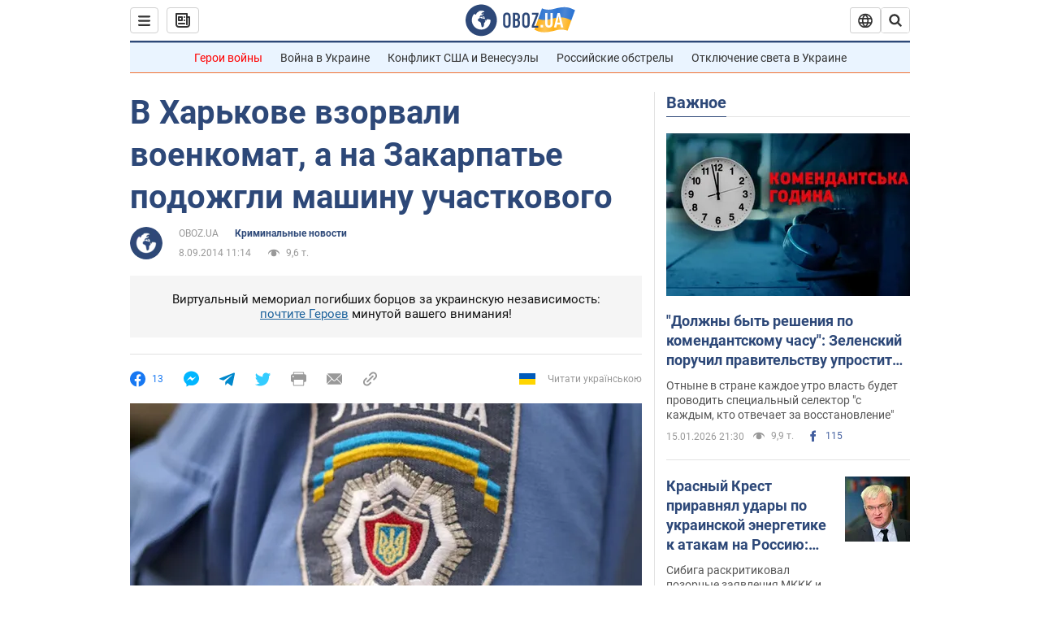

--- FILE ---
content_type: application/x-javascript; charset=utf-8
request_url: https://servicer.idealmedia.io/1418748/1?nocmp=1&sessionId=6969ceb0-1780f&sessionPage=1&sessionNumberWeek=1&sessionNumber=1&scale_metric_1=64.00&scale_metric_2=256.00&scale_metric_3=100.00&cbuster=1768541873027897269430&pvid=219d1e12-0226-4aee-90aa-39fcdb018e8d&implVersion=11&lct=1763555100&mp4=1&ap=1&consentStrLen=0&wlid=4807a6a1-9a4b-4905-bef9-367ab80f4774&uniqId=16993&niet=4g&nisd=false&evt=%5B%7B%22event%22%3A1%2C%22methods%22%3A%5B1%2C2%5D%7D%2C%7B%22event%22%3A2%2C%22methods%22%3A%5B1%2C2%5D%7D%5D&pv=5&jsv=es6&dpr=1&hashCommit=cbd500eb&apt=2014-09-08T11%3A14%3A00&tfre=4091&w=0&h=1&tl=150&tlp=1&sz=0x1&szp=1&szl=1&cxurl=https%3A%2F%2Fincident.obozrevatel.com%2Fcrime%2F09812-v-harkove-vzorvali-voenkomat-a-na-zakarpate-podozhgli-mashinu-uchastkovogo.htm&ref=&lu=https%3A%2F%2Fincident.obozrevatel.com%2Fcrime%2F09812-v-harkove-vzorvali-voenkomat-a-na-zakarpate-podozhgli-mashinu-uchastkovogo.htm
body_size: 985
content:
var _mgq=_mgq||[];
_mgq.push(["IdealmediaLoadGoods1418748_16993",[
["ua.tribuna.com","11946420","1","Дружина Усика потрапила у скандал через фото","Катерина Усик – дружина українського боксера та чемпіона світу у надважкій вазі за версіями WBC/WBA/IBF у надважкій вазі Олександра Усика у новорічну ніч опублікувала серію сімейних світлин.Але користувачі мережі звернули увагу на одне фото подружжя","0","","","","TdcYhVMTMctOqkSRRq0jhOz41nE-Tv2O9s-b-sCtWaM0SzVyF_SAN_yRZlnvElbRJP9NESf5a0MfIieRFDqB_Kldt0JdlZKDYLbkLtP-Q-Vyrw91moVnbdQ3m8o50wSv",{"i":"https://s-img.idealmedia.io/n/11946420/45x45/285x0x630x630/aHR0cDovL2ltZ2hvc3RzLmNvbS90LzQyNjAwMi83MjRjNWFmM2ZkYTA0YmI1MTg0ZTBjM2QxYTYzMDJmOC5qcGc.webp?v=1768541873-VTMSCNpgB_MJTrNQPuzFWmrPQ2LZ3_-XzlP39VDW9fM","l":"https://clck.idealmedia.io/pnews/11946420/i/1298901/pp/1/1?h=TdcYhVMTMctOqkSRRq0jhOz41nE-Tv2O9s-b-sCtWaM0SzVyF_SAN_yRZlnvElbRJP9NESf5a0MfIieRFDqB_Kldt0JdlZKDYLbkLtP-Q-Vyrw91moVnbdQ3m8o50wSv&utm_campaign=obozrevatel.com&utm_source=obozrevatel.com&utm_medium=referral&rid=80a59460-f29d-11f0-adfa-c4cbe1e3eca4&tt=Direct&att=3&afrd=296&iv=11&ct=1&gdprApplies=0&muid=q0fRIlN4waBl&st=-300&mp4=1&h2=RGCnD2pppFaSHdacZpvmnsy2GX6xlGXVu7txikoXAu9RGCPw-Jj4BtYdULfjGweqWZ1ZO-tw1p4XvU9aUf71HQ**","adc":[],"sdl":0,"dl":"","category":"Шоу-бизнес","dbbr":0,"bbrt":0,"type":"e","media-type":"static","clicktrackers":[],"cta":"Читати далі","cdt":"","tri":"80a5f493-f29d-11f0-adfa-c4cbe1e3eca4","crid":"11946420"}],],
{"awc":{},"dt":"desktop","ts":"","tt":"Direct","isBot":1,"h2":"RGCnD2pppFaSHdacZpvmnsy2GX6xlGXVu7txikoXAu9RGCPw-Jj4BtYdULfjGweqWZ1ZO-tw1p4XvU9aUf71HQ**","ats":0,"rid":"80a59460-f29d-11f0-adfa-c4cbe1e3eca4","pvid":"219d1e12-0226-4aee-90aa-39fcdb018e8d","iv":11,"brid":32,"muidn":"q0fRIlN4waBl","dnt":2,"cv":2,"afrd":296,"consent":true,"adv_src_id":39175}]);
_mgqp();
